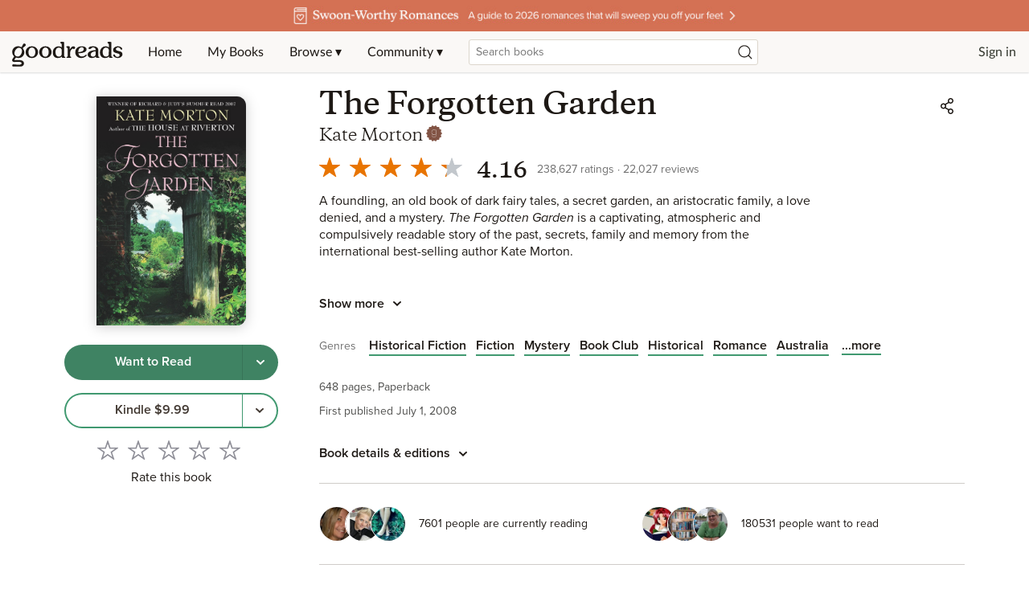

--- FILE ---
content_type: text/html; charset=utf-8
request_url: https://www.google.com/recaptcha/api2/aframe
body_size: 265
content:
<!DOCTYPE HTML><html><head><meta http-equiv="content-type" content="text/html; charset=UTF-8"></head><body><script nonce="H36MCstO14Psl5Arefo-uw">/** Anti-fraud and anti-abuse applications only. See google.com/recaptcha */ try{var clients={'sodar':'https://pagead2.googlesyndication.com/pagead/sodar?'};window.addEventListener("message",function(a){try{if(a.source===window.parent){var b=JSON.parse(a.data);var c=clients[b['id']];if(c){var d=document.createElement('img');d.src=c+b['params']+'&rc='+(localStorage.getItem("rc::a")?sessionStorage.getItem("rc::b"):"");window.document.body.appendChild(d);sessionStorage.setItem("rc::e",parseInt(sessionStorage.getItem("rc::e")||0)+1);localStorage.setItem("rc::h",'1768953565284');}}}catch(b){}});window.parent.postMessage("_grecaptcha_ready", "*");}catch(b){}</script></body></html>

--- FILE ---
content_type: application/javascript; charset=UTF-8
request_url: https://www.goodreads.com/_next/static/chunks/5398-17656ad2dd969cd7.js
body_size: 6987
content:
"use strict";(self.webpackChunk_N_E=self.webpackChunk_N_E||[]).push([[5398],{9791:(e,t,a)=>{a.d(t,{$$:()=>o,HP:()=>n,IN:()=>i,ZT:()=>r});let n=e=>{var t,a;if(null==e?void 0:null===(t=e.details)||void 0===t?void 0:t.publicationTime){let t=new Date(null==e?void 0:null===(a=e.details)||void 0===a?void 0:a.publicationTime),n=new Date;return t.setHours(0,0,0,0),n.setHours(0,0,0,0),t>n}return null},r=e=>{var t;return(null===(t=e.bookSeries)||void 0===t?void 0:t.length)>0&&e.bookSeries[0]},i=e=>{var t;return null===(t=e.primaryContributorEdge)||void 0===t?void 0:t.node},o=e=>{var t,a,n;return(null===(t=e.work)||void 0===t?void 0:t.giveaways)?null===(n=e.work.giveaways)||void 0===n?void 0:null===(a=n.edges[0])||void 0===a?void 0:a.node:null}},15398:(e,t,a)=>{a.d(t,{Gx:()=>ec});var n=a(37876),r=a(14232),i=a(34824),o=a(71431);let l=e=>{let{baseClass:t,selectedRating:a,selectedBookSource:r,selectedShelf:i,isFormComplete:l,onShelfClick:s,onBookSourceClick:d,onSubmit:c,onDismissError:u,shelfError:h,bookSourceError:m,submissionError:v,shelvesError:g}=e,b=e=>{let{children:a,screenReaderText:r}=e;return(0,n.jsxs)("span",{className:(0,o._bem)(t,"errorMessage"),"aria-label":r,"aria-live":"polite",children:[(0,n.jsx)(o.ExclamationIcon,{className:(0,o._bem)(t,"errorIcon")}),a]})};return(0,n.jsxs)(n.Fragment,{children:[(v||g)&&(0,n.jsxs)(o.Alert,{variant:o.AlertVariant.Failure,dismissible:!0,onClose:u,children:[(0,n.jsxs)(o.Alert.Heading,{children:[(0,n.jsx)(o.ExclamationIcon,{"aria-label":"Error"}),"Something went wrong"]}),"Try again later."]}),(0,n.jsxs)("div",{className:(0,o._bem)(t,"ratingSection"),children:[(0,n.jsx)(o.RatingStars,{rating:a,size:o.RatingStarSizes.Medium,selectable:!1,onClick:()=>{}}),(0,n.jsxs)(o.Text,{className:(0,o._bem)(t,"ratingText"),children:["Your rating: ",a," stars"]})]}),(0,n.jsx)("div",{className:(0,o._bem)(t,"infoSection"),children:(0,n.jsx)(o.Text,{preset:o.Text.Preset.Body2,children:"This edition has not yet been published. Readers with advance copies of this book can rate and review it."})}),(0,n.jsx)("div",{className:(0,o._bem)(t,"instruction"),children:(0,n.jsx)(o.Text,{preset:o.Text.Preset.Body2,children:"Choose a shelf and book source to submit your rating. This helps Goodreads protect the integrity of ratings and reviews."})}),(0,n.jsx)(o.Divider,{variant:o.DividerVariant.XSmallMargin}),(0,n.jsx)("button",{className:(0,o._bem)(t,"optionButton"),onClick:s,type:"button",tabIndex:1,"aria-label":i?"Marked as ".concat(i.displayName,". Tap to change shelf selection."):h?"Choose a shelf. Shelf selection is required to submit your rating.":"Choose a shelf. Tap to advance to shelf selection modal.",children:(0,n.jsxs)("span",{className:(0,o._bem)(t,"option"),children:[(0,n.jsx)("span",{children:i?"Marked as ".concat(i.displayName):h?(0,n.jsx)(b,{screenReaderText:"Choose a shelf. Shelf selection is required to submit your rating.",children:"Shelf is required"}):"Choose a shelf"}),(0,n.jsx)(o.CaretSmallIcon,{direction:o.Direction.Right})]})}),(0,n.jsx)(o.Divider,{variant:o.DividerVariant.XSmallMargin}),(0,n.jsx)("button",{className:(0,o._bem)(t,"optionButton"),onClick:d,type:"button",tabIndex:2,"aria-label":r?"Received from ".concat(r,". Tap to change source selection."):m?"Choose book source. A book source is required to submit your rating.":"Choose a source. Tap to advance to source selection modal.",children:(0,n.jsxs)("span",{className:(0,o._bem)(t,"option"),children:[(0,n.jsx)("span",{children:r?"Received from ".concat(r):m?(0,n.jsx)(b,{screenReaderText:"Choose book source. A book source is required to submit your rating.",children:"Book source is required"}):"Choose a book source"}),(0,n.jsx)(o.CaretSmallIcon,{direction:o.Direction.Right})]})}),(0,n.jsx)(o.Divider,{variant:o.DividerVariant.XSmallMargin}),(0,n.jsx)("div",{className:(0,o._bem)(t,"actions"),children:(0,n.jsx)(o.Button,{variant:o.ButtonVariant.Primary,onClick:c,block:!0,tabIndex:3,children:"Submit rating"})}),(0,n.jsx)("div",{className:(0,o._bem)(t,"guidelines"),children:(0,n.jsx)(o.Button,{variant:o.ButtonVariant.Tertiary,href:"https://help.goodreads.com/s/article/000001775",tabIndex:4,children:"Rating and review guidelines"})})]})};var s=function(e){return e.GOODREADS_GIVEAWAYS="Goodreads Giveaways",e.AUTHOR="Author",e.EDELWEISS="Edelweiss+",e.NETGALLEY="Netgalley",e.PUBLISHER="Publisher",e.SHELF_AWARENESS_PRO="Shelf Awareness Pro",e.STORYGRAPH="Storygraph",e.INDIE_REVIEWERS="Indie Reviewers",e.PUBLISHERS_WEEKLY="Publishers Weekly",e.OTHER="Other",e}({});let d=e=>{let{selectedBookSource:t,onBookSourceChange:a}=e,i="BookSourceView",l=Object.values(s),[d,c]=(0,r.useState)(!1),u=e=>Object.values(s).includes(e);return(0,n.jsx)("div",{className:i,children:(0,n.jsxs)("div",{className:(0,o._bem)(i,"bookSourceView"),children:[(0,n.jsx)("div",{className:(0,o._bem)(i,"info"),children:(0,n.jsx)(o.Text,{children:"Share how you got this book. This information will be visible to other readers and used by Goodreads to uphold rating quality."})}),(0,n.jsx)("div",{className:(0,o._bem)(i,"options"),children:(0,n.jsx)(o.FormRadioGroup,{name:"bookSource",onChange:e=>{if(d){c(!1);return}u(e.target.value)?a(e.target.value):a("Other")},onKeyDown:e=>{(0,o.handleKeyDown)(e,{onAnyArrow:()=>c(!0)})},inputPropsList:l.map(e=>({value:e,checked:t===e,label:e,"aria-label":"Select ".concat(e," as the book source")}))})})]})})},c=e=>{let{shelves:t,selectedShelf:a,onShelfSelect:r}=e,i="BookShelvingView";return(0,n.jsxs)("div",{className:i,children:[(0,n.jsx)(o.Text,{className:(0,o._bem)(i,"shelfInstruction"),children:"Choose a shelf for this book."}),null==t?void 0:t.map(e=>{let t=(null==a?void 0:a.name)===(null==e?void 0:e.name),l=e.displayName;return(0,n.jsx)("div",{className:(0,o._bem)(i,"shelf"),children:(0,n.jsx)(o.Button,{size:o.ButtonSize.Medium,block:!0,variant:o.ButtonVariant.Secondary,onClick:()=>r(e),active:t,ariaLabel:"Mark this book as ".concat(l).concat(t?", selected":""),children:(0,n.jsxs)(n.Fragment,{children:[t?(0,n.jsx)(o.CheckIcon,{ariaLabel:"Check"}):null,l]})})},e.name)})]})};var u=a(59727),h=a.n(u),m=a(72243),v=a(21122),g=a(47343),b=a(52788);let S=e=>{var t;let{book:a}=e,{reviewEditUrl:n,legacyId:i}=a,o=null===(t=(0,r.useContext)(m.cy))||void 0===t?void 0:t.signedIn,{logAction:l}=(0,g.I)();return{handleWriteReview:e=>{let t;null==e||e.preventDefault(),o?(l(b.X2.WriteReview,{pageTypeIdOverride:i.toString()}),t=n):t=(0,v.qu)({returnUrl:n}),window.location.assign(t)}}},p=e=>{var t;let{rating:a,bookName:r,book:i}=e,l="ChallengeRatingModal",{handleWriteReview:s}=S({book:i}),d=!!(null===(t=i.viewerShelving)||void 0===t?void 0:t.review);return(0,n.jsxs)("div",{className:(0,o._bem)(l,"successView"),children:[(0,n.jsxs)("div",{className:(0,o._bem)(l,"successRating"),children:[(0,n.jsx)(o.RatingStars,{rating:a,size:o.RatingStarSizes.Medium,selectable:!1}),(0,n.jsxs)(o.Text,{className:(0,o._bem)(l,"successText"),children:["You rated “",r,"” ",a," ",h()("star",a),"."]})]}),!d&&(0,n.jsx)("div",{className:(0,o._bem)(l,"successActions"),children:(0,n.jsxs)(o.Button,{variant:o.ButtonVariant.Primary,onClick:s,block:!0,ariaLabel:"Write a review for this book",children:[(0,n.jsx)("span",{children:"Write a review"}),(0,n.jsx)(o.CaretSmallIcon,{direction:o.Direction.Right})]})})]})},f=e=>{let{bookName:t}=e,a="WantToReadRejectionView";return(0,r.useEffect)(()=>{let e=document.querySelector(".".concat(a,"__content"));e instanceof HTMLElement&&(e.setAttribute("tabindex","-1"),e.focus())},[]),(0,r.useEffect)(()=>{let e=document.createElement("div");e.setAttribute("role","alert"),e.setAttribute("aria-live","assertive"),e.setAttribute("aria-atomic","true"),e.className="sr-only",e.textContent="Rating blocked. You selected Want to Read shelf. Please read the message for details.",document.body.appendChild(e);let t=setTimeout(()=>{document.body.contains(e)&&document.body.removeChild(e)},1e3);return()=>{clearTimeout(t),document.body.contains(e)&&document.body.removeChild(e)}},[]),(0,n.jsxs)("div",{className:a,children:[(0,n.jsxs)("div",{className:(0,o._bem)(a,"content"),children:[(0,n.jsxs)("p",{className:(0,o._bem)(a,"paragraph"),children:["You marked “",t,"” as Want to Read. Come back to rate this book once you've read it."]}),(0,n.jsx)("p",{className:(0,o._bem)(a,"paragraph"),children:"If you're excited that this book will be published, you can share your thoughts by writing a review without a rating."})]}),(0,n.jsx)("div",{className:(0,o._bem)(a,"footer"),children:(0,n.jsx)(o.Button,{variant:o.ButtonVariant.Tertiary,href:"https://help.goodreads.com/s/article/000001775",children:"Rating and review guidelines"})})]})},R=()=>{let e="CooldownMessageView";return(0,r.useEffect)(()=>{let t=document.querySelector(".".concat(e,"__content"));t instanceof HTMLElement&&(t.setAttribute("tabindex","-1"),t.focus())},[]),(0,n.jsxs)("div",{className:e,children:[(0,n.jsx)("div",{className:(0,o._bem)(e,"content"),children:(0,n.jsx)("p",{className:(0,o._bem)(e,"paragraph"),children:"To protect the integrity of ratings and reviews on Goodreads, we limit this activity on books that are not yet published. Come back to rate this book later."})}),(0,n.jsx)("div",{className:(0,o._bem)(e,"footer"),children:(0,n.jsx)(o.Button,{variant:o.ButtonVariant.Tertiary,href:"https://help.goodreads.com/s/article/000001775",children:"Rating and review guidelines"})})]})};var w=function(e){return e[e.RATING=0]="RATING",e[e.BOOK_SOURCE=1]="BOOK_SOURCE",e[e.SHELF=2]="SHELF",e[e.SUCCESS=3]="SUCCESS",e[e.WANT_TO_READ_REJECTION=4]="WANT_TO_READ_REJECTION",e[e.COOLDOWN_MESSAGE=5]="COOLDOWN_MESSAGE",e}({});let x=e=>{let{initialRating:t,bookName:a,book:r,shelves:i,selectedBookSource:o,selectedShelf:s,isFormComplete:u,currentView:h,onShelfClick:m,onBookSourceClick:v,onSubmit:g,onShelfSelect:b,onBookSourceChange:S,onDismissError:w,shelfError:x,bookSourceError:E,submissionError:k,shelvesError:N}=e;switch(h){case 3:return(0,n.jsx)(p,{rating:t,bookName:a,book:r});case 2:return(0,n.jsx)(c,{shelves:i,selectedShelf:s,onShelfSelect:b});case 1:return(0,n.jsx)(d,{selectedBookSource:o,onBookSourceChange:S});case 4:return(0,n.jsx)(f,{bookName:a});case 5:return(0,n.jsx)(R,{});default:return(0,n.jsx)(l,{baseClass:"ChallengeRatingModal",selectedRating:t,selectedBookSource:o,selectedShelf:s,isFormComplete:u,onShelfClick:m,onBookSourceClick:v,onSubmit:g,onDismissError:w,shelfError:x,bookSourceError:E,submissionError:k,shelvesError:N})}};var E=a(54431),k=a(64177),N=a(18381),_=a(28888),T=a(45376),y=a(67662);function j(){let e=(0,_._)(["\n  mutation RateBook($input: RateBookInput!) {\n    rateBook(input: $input) {\n      review {\n        __typename\n        ...ViewerReviewFragment\n      }\n    }\n  }\n  ","\n"]);return j=function(){return e},e}let I=(0,T.J1)(j(),y.A);var C=a(70615),A=a(72649),O=a.n(A),B=a(61778),D=a(97780);function G(){let e=(0,_._)(["\n  mutation UnrateBook($input: UnrateBookInput!) {\n    unrateBook(input: $input) {\n      review {\n        __typename\n        ...ViewerReviewFragment\n      }\n    }\n  }\n  ","\n"]);return G=function(){return e},e}let W=(0,T.J1)(G(),y.A),F=(e,t)=>({__typename:"Review",id:"Placeholder:".concat(e),updatedAt:Date.now(),book:null,shelving:null,recommendFor:null,createdAt:null,spoilerStatus:null,lastRevisionAt:null,commentCount:null,text:null,rating:t,creator:null,likeCount:null,viewerHasLiked:null,comments:null,preReleaseBookSource:null}),M=(e,t,a,n)=>{let r={variables:{input:{id:a,rating:t}},optimisticResponse:null};(null==n?void 0:n.id)?(n.rating=t,r.optimisticResponse={rateBook:{__typename:"RateReviewPayload",review:{__typename:"Review",...n}}}):r.optimisticResponse={rateBook:{__typename:"RateReviewPayload",review:{...F(a,t)}}},e(r)},L=(e,t,a)=>{(null==a?void 0:a.id)&&(a.rating=null,e({variables:{input:{id:t}},optimisticResponse:{unrateBook:{__typename:"RateReviewPayload",review:a}}}))},P=(e,t,a)=>(n,r)=>{var i;let{data:{rateBook:o}}=r,l=(0,B.Me)(e,t),s=O()(n.readFragment({id:l,fragment:D.Gq,fragmentName:"RatingFragment"}));s||(s={__typename:"Shelving",id:(0,B.Me)(e,t,!0),shelf:{}}),s.review=o.review,(null===(i=s.shelf)||void 0===i?void 0:i.name)||(s.shelf.name="read",s.shelf.displayName="Read",s.shelf.default=!0,s.shelf.editable=!1,s.shelf.actionType=b.X2.AddToRead,s.shelf.sortOrder=B.wg,s.shelf.webUrl=""),n.writeFragment({typename:"Shelving",id:l,fragment:D.Gq,fragmentName:"RatingFragment",data:s}),(0,B.vw)(t,a,n,e,s)},V=(e,t,a,n)=>{var r,i;if(!e)return;let{client:o,result:l}=e,{data:s}=l;if(!(null==s?void 0:s.rateBook))return;let d=(0,B.Me)(t,a),c=null!==(i=o.readFragment({id:d,fragment:D.Gq,fragmentName:"RatingFragment"}))&&void 0!==i?i:{__typename:"Shelving",id:(0,B.Me)(t,a,!0),shelf:{}};(null===(r=(c={...c,review:s.rateBook.review}).shelf)||void 0===r?void 0:r.name)||(c={...c,shelf:{name:"read",displayName:"Read",default:!0,editable:!1,actionType:b.X2.AddToRead,sortOrder:B.wg,webUrl:""}}),o.writeFragment({id:d,fragment:D.Gq,fragmentName:"RatingFragment",data:c}),(0,B.vw)(a,n,o,t,c)},U=(e,t)=>(a,n)=>{let{data:{unrateBook:r}}=n,i=(0,B.Me)(e,t),o=O()(a.readFragment({id:i,fragment:D.Gq,fragmentName:"RatingFragment"}));o.review=r.review,a.writeFragment({typename:"Shelving",id:i,fragment:D.Gq,fragmentName:"RatingFragment",data:o})},H=(e,t,a)=>(0,k.n)(I,{update:P(e,t,a)}),q=(e,t)=>(0,k.n)(W,{update:U(e,t)}),X=(e,t)=>"challengeRatingCooldown_".concat(e,"_").concat(t),z=(e,t)=>{let[a,n]=(0,r.useState)(null),i=()=>{try{let a=X(e,t),r=localStorage.getItem(a);if(!r)return n(null),!1;let i=new Date(r);if(isNaN(i.getTime()))return localStorage.removeItem(a),n(null),!1;let o=new Date(i);o.setHours(o.getHours()+24);let l=new Date<o;return n(l?o:null),l||localStorage.removeItem(a),l}catch(e){return console.error("Error checking challenge rating cooldown:",e),n(null),!1}};return(0,r.useEffect)(()=>{i()},[e,t]),{cooldownEndsAt:a,startCooldown:()=>{try{let a=X(e,t);if(localStorage.getItem(a))return;let r=new Date;localStorage.setItem(a,r.toISOString());let i=new Date(r);i.setHours(i.getHours()+24),n(i)}catch(e){console.error("Error starting challenge rating cooldown:",e)}},checkCooldown:i}};var Y=a(26298),J=a(10388);let K=e=>{var t,a;let{bookId:n,customerId:i,workId:o,rating:l,open:s,currentShelving:d}=e,c="to-read",u=null===(t=(0,r.useContext)(J.c))||void 0===t?void 0:t.signedIn,{startCooldown:h,checkCooldown:m}=z(n,i),{loading:v,error:g,data:b}=(0,E.IT)(N.A,{skip:!u}),S=b&&b.getUser,p=((null==S?void 0:null===(a=S.shelvesAndTags)||void 0===a?void 0:a.shelves)||[]).filter(e=>(null==e?void 0:e.default)===!0),[f,R]=(0,r.useState)(void 0),[x,_]=(0,r.useState)(void 0),[T,y]=(0,r.useState)(w.RATING),[j,A]=(0,r.useState)(!1),[O,G]=(0,r.useState)(!1),[W,F]=(0,r.useState)(!1),[M,L]=(0,r.useState)(!1),[P,U]=(0,r.useState)(null),[H,q]=(0,r.useState)(null),X=(0,r.useRef)(!1),[K]=(0,k.n)(I,{update:(e,t)=>{U({client:e,result:t})},fetchPolicy:"no-cache"}),[$]=(0,k.n)(C.A,{update:(e,t)=>{q({client:e,result:t})}});(0,r.useEffect)(()=>{var e;if(s&&p.length>0&&!f&&(null==d?void 0:null===(e=d.shelf)||void 0===e?void 0:e.name)){let e=p.find(e=>e.name===d.shelf.name);e&&R(e)}},[s,p,d,f]);let Q=(e,t)=>{(0,B.mw)(n,e,i,t,D.jf),o&&(0,B.vw)(n,o,e,i,t)};(0,r.useEffect)(()=>{s&&!X.current?(y(w.RATING),X.current=!0):s||(X.current=!1)},[s,m]),(0,r.useEffect)(()=>{if(!s){if(H){let{client:e,result:t}=H;Q(e,t),q(null)}P&&(V(P,i,n,o),U(null)),R(void 0),_(void 0),y(w.RATING),A(!1),G(!1),F(!1)}},[s,P,H,i,n,o]);let Z=!!f&&!!x;return{shelvesLoading:v,shelvesError:g,shelves:p,selectedBookSource:x,selectedShelf:f,currentView:T,shelfError:j,bookSourceError:O,submissionError:W,isFormComplete:Z,isSubmitting:M,handleShelfSelect:e=>{R(e),A(!1),F(!1);let t={id:n,shelfName:e.name};if(e.name===c){$({variables:{input:t}}).then(()=>{h(),y(w.WANT_TO_READ_REJECTION)}).catch(e=>{y(w.RATING),R(f),F(!0),Y.A.error(e.toString())});return}$({variables:{input:t}}).then(()=>{R(e),y(w.RATING)}).catch(e=>{y(w.RATING),R(f),F(!0),Y.A.error(e.toString())})},handleBookSourceChange:e=>{_(e),G(!1),y(w.RATING)},handleSubmit:()=>{if(M)return;A(!1),G(!1),F(!1);let e=!x;if(f||A(!0),e&&G(!0),(null==f?void 0:f.name)===c){y(w.WANT_TO_READ_REJECTION);return}f&&x&&(L(!0),K({variables:{input:{id:n,rating:l,preReleaseBookSource:x}}}).then(()=>{h(),L(!1),y(w.SUCCESS)}).catch(e=>{L(!1),F(!0),Y.A.error(e.toString())}))},handleDismissError:()=>{F(!1)},setCurrentView:y}};var $=a(60613);let Q=e=>{let{open:t,setOpen:a,rating:r=0,bookId:i,customerId:l,workId:s,bookName:d,book:c}=e,u="ChallengeRatingModal",{shelvesLoading:h,shelvesError:m,shelves:v,selectedBookSource:g,selectedShelf:b,currentView:S,shelfError:p,bookSourceError:f,submissionError:R,isFormComplete:E,handleShelfSelect:k,handleBookSourceChange:N,handleSubmit:_,handleDismissError:T,setCurrentView:y}=K({bookId:i,customerId:l,workId:s,rating:r,open:t,currentShelving:c.viewerShelving}),j=e=>(0,n.jsx)("button",{className:(0,o._bem)(u,"backButton"),onClick:()=>y(w.RATING),"aria-label":e,children:(0,n.jsx)(o.ChevronIcon,{direction:o.Direction.Left})}),I=(0,n.jsxs)("div",{className:(0,o._bem)(u,"header"),children:[j("Back to submit rating"),(0,n.jsx)("span",{children:"Choose book source"})]}),C=(0,n.jsxs)("div",{className:"".concat((0,o._bem)(u,"header")," ").concat((0,o._bem)(u,"header--shelf")),children:[j("Back to submit rating"),(0,n.jsx)("span",{children:"Choose a shelf"})]}),A=()=>{switch(S){case w.BOOK_SOURCE:return I;case w.SHELF:return C;case w.SUCCESS:return"Pre-publication rating submitted";case w.WANT_TO_READ_REJECTION:return"Marked as Want to Read";case w.COOLDOWN_MESSAGE:return"You already tried to rate this book today";default:return"Submit your pre-publication rating"}};return h?(0,n.jsx)(o.Modal,{header:A(),open:t,setOpen:a,onClose:()=>{a(!1),y(w.RATING)},children:(0,n.jsx)($.B0,{loadingTextSize:$.H7.SMALL})}):(0,n.jsx)(o.Modal,{header:A(),open:t,setOpen:a,onClose:()=>{a(!1),y(w.RATING)},children:(0,n.jsx)("div",{className:u,children:(0,n.jsx)(x,{initialRating:r,book:c,shelves:v,selectedBookSource:g,selectedShelf:b,isFormComplete:E,currentView:S,onShelfClick:()=>y(w.SHELF),onBookSourceClick:()=>y(w.BOOK_SOURCE),onSubmit:_,onShelfSelect:k,onBookSourceChange:N,onDismissError:T,bookName:d,shelfError:p,bookSourceError:f,submissionError:R,shelvesError:m})})})};var Z=a(48400),ee=a(14297),et=a(9791),ea=a(67778),en=a(97935),er=a(10150),ei=a(27576);let eo="XGR_WEB_1B_PRERELEASE_1239908",el={NO_RATING:"Rate this book",RATING_EXISTS:"Rated.",RATING_UPDATED:"Saved."},es={REVIEWED:"Edit review",NO_REVIEW:"Write a review"},ed=(e,t,a,n,r,i,l)=>{let{review:s,ratingSavedCallback:d,book:c,showWriteReviewCTA:u}=e;return m=>{if((0,er.yz)()&&"Production"!==en.A.get(ea.wB)){window.alert("Please switch to production to test rating.\n\n    We've temporarily disabled rating on playground because this action would result in a prod rating (see https://t.corp.amazon.com/P39162122 and EV-875).");return}let v=O()(s),g=(null==v?void 0:v.text)?es.REVIEWED:es.NO_REVIEW,S=m>0&&u&&(null==c?void 0:c.reviewEditUrl);if(v&&(null==v?void 0:v.rating)!==0)m===(null==v?void 0:v.rating)?(l(b.X2.UpdateRating,{pageTypeIdOverride:c.legacyId.toString()}),L(a,c.id,v),o.Toast.success("Rating removed"),n(el.NO_RATING),r(!1)):(l(b.X2.UpdateRating,{pageTypeIdOverride:c.legacyId.toString()}),M(t,m,c.id,v),o.Toast.success("Rating updated to ".concat(m," ").concat(h()("star",m))),n(el.RATING_UPDATED),r(S),i(g));else if(m>0){var p,f,R;l(b.X2.WriteRating,{pageTypeIdOverride:c.legacyId.toString()}),(null==e?void 0:null===(R=e.book)||void 0===R?void 0:null===(f=R.viewerShelving)||void 0===f?void 0:null===(p=f.shelf)||void 0===p?void 0:p.name)||l(b.X2.AddToRead,{pageTypeIdOverride:c.legacyId.toString()}),M(t,m,c.id,v),d&&d(),o.Toast.success("".concat(m," star rating saved")),n(el.RATING_UPDATED),i(g),r(S)}}},ec=e=>{var t,a,l,s,d,c,u;let h="BookRatingStars",{book:S,workId:p,showWriteReviewCTA:f,review:R,id:w}=e,x=null!==(c=null===(t=(0,r.useContext)(m.cy))||void 0===t?void 0:t.signedIn)&&void 0!==c&&c,E=null===(a=(0,r.useContext)(m.cy))||void 0===a?void 0:a.customerId,k=(0,i.useRouter)(),[N,_]=(0,r.useState)(!1),[T,y]=(0,r.useState)(!1),[j,I]=(0,r.useState)(0),C=(0,Z.B)(eo),A=null===(l=S.featureFlags)||void 0===l?void 0:l.noReviews,O=null===(s=S.featureFlags)||void 0===s?void 0:s.noNewRatings,B=null===(d=S.featureFlags)||void 0===d?void 0:d.noNewTextReviews,D=O||B,G=(0,o.useFor)({moreThan:o.Breakpoints.Medium,lessThan:o.Breakpoints.Large}),W=null!==(u=(0,et.HP)(S)&&(null==C?void 0:C.treatments.get(eo))===ee.o.Treatment1&&!(null==R?void 0:R.rating))&&void 0!==u&&u,{logAction:F}=(0,g.I)(),[M,L]=(0,r.useState)((null==R?void 0:R.rating)>0?el.RATING_EXISTS:el.NO_RATING),[P,V]=(0,r.useState)((null==R?void 0:R.rating)>0&&f&&(null==S?void 0:S.reviewEditUrl)),[U,X]=(0,r.useState)((null==R?void 0:R.text)?es.REVIEWED:es.NO_REVIEW),[z]=H(E,S.id,p),[Y]=q(E,S.id);(0,r.useEffect)(()=>{if((null==k?void 0:k.pathname)!=="/book/show/[book_id]")return;let e=new URLSearchParams(window.location.search),t=e.get("rating");if("true"===e.get("preReleaseChallengeQuestion")&&t){let a=parseInt(t,10);if(a>=1&&a<=5&&W){I(a),y(!0),e.delete("rating"),e.delete("preReleaseChallengeQuestion");let t=e.toString()?"".concat(window.location.pathname,"?").concat(e.toString()):window.location.pathname;window.history.replaceState(window.history.state,"",t)}}},[k,W]);let J={id:w,selectable:!0,rating:null==R?void 0:R.rating,onClick:(()=>{if(x){if(O);else if(A)return()=>{o.Toast.failure("This is not a valid book and cannot be rated or reviewed.")};else if(W)return e=>{I(e),y(!0)};else return ed(e,z,Y,L,V,X,F)}return()=>(0,v.bL)()})()};return(0,n.jsxs)("div",{className:h,"aria-label":"Rate this book",children:[(0,n.jsx)(o.RatingStars,{size:G?o.RatingStarSizes.Small:o.RatingStarSizes.Medium,...J}),(0,n.jsxs)("div",{className:(0,o._bem)(h,"message"),children:[(0,n.jsxs)(o.Text,{children:[M,P&&["\xa0",(0,n.jsx)("a",{href:D?null:S.reviewEditUrl,onClick:D?()=>{_(!0)}:e=>{e.preventDefault(),U===es.NO_REVIEW&&F(b.X2.WriteReview,{pageTypeIdOverride:S.legacyId.toString()}),window.location.assign(S.reviewEditUrl)},children:U},U)]]}),D&&(0,n.jsx)(ei.I,{open:N,setOpen:_}),W&&(0,n.jsx)(Q,{open:T,setOpen:y,rating:j,bookId:S.id,customerId:E,workId:p,bookName:S.title,book:S})]})]})};ec.displayName="BookRatingStars"}}]);